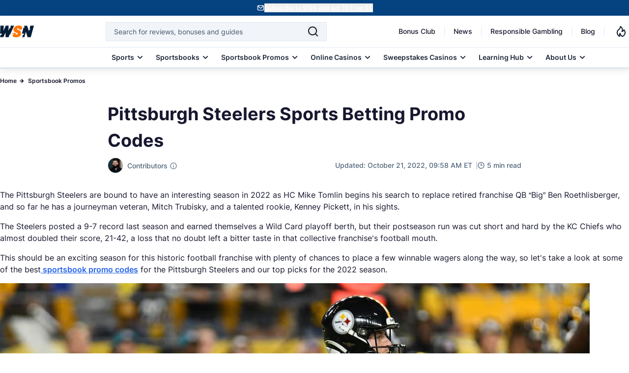

--- FILE ---
content_type: application/javascript
request_url: https://www.wsn.com/dist/popover-manager.js?id=0667049213202a64cdebc13a4997b99f
body_size: 1711
content:
(()=>{var t={1642:t=>{function o(t){return o="function"==typeof Symbol&&"symbol"==typeof Symbol.iterator?function(t){return typeof t}:function(t){return t&&"function"==typeof Symbol&&t.constructor===Symbol&&t!==Symbol.prototype?"symbol":typeof t},o(t)}function e(t,e){for(var i=0;i<e.length;i++){var n=e[i];n.enumerable=n.enumerable||!1,n.configurable=!0,"value"in n&&(n.writable=!0),Object.defineProperty(t,(r=n.key,s=void 0,s=function(t,e){if("object"!==o(t)||null===t)return t;var i=t[Symbol.toPrimitive];if(void 0!==i){var n=i.call(t,e||"default");if("object"!==o(n))return n;throw new TypeError("@@toPrimitive must return a primitive value.")}return("string"===e?String:Number)(t)}(r,"string"),"symbol"===o(s)?s:String(s)),n)}var r,s}var i=function(){function t(){!function(t,o){if(!(t instanceof o))throw new TypeError("Cannot call a class as a function")}(this,t),this.popover=null,this.trendingIcon=null,this.cookieName="trending_popover_shown",this.showDelay=0,this.scrollThreshold=100,this.hasScrolled=!1,this.scrollTimer=null,this.isPopoverVisible=!1,this.init()}var o,i,n;return o=t,(i=[{key:"init",value:function(){this.shouldShowPopover()&&(this.setupPopover(),this.setupScrollDetection())}},{key:"shouldShowPopover",value:function(){var t=window.location.search.includes("test-popover");return!this.getCookie(this.cookieName)||t}},{key:"setupPopover",value:function(){this.popover=document.getElementById("trending-popover"),this.trendingIcon=document.querySelector("[data-trending-icon]"),this.popover&&this.setupEventListeners()}},{key:"setupEventListeners",value:function(){var t=this,o=this.popover.querySelector("#popover-close");o&&o.addEventListener("click",(function(o){o.preventDefault(),o.stopPropagation(),t.hidePopover()}));var e=this.popover.querySelector("#popover-cta");e&&e.addEventListener("click",(function(o){t.handleCtaClick()})),this.trendingIcon&&this.trendingIcon.addEventListener("click",(function(o){if(t.popover&&!t.popover.classList.contains("hidden"))return!1})),document.addEventListener("click",(function(o){!t.popover||t.popover.classList.contains("hidden")||t.popover.contains(o.target)||!t.trendingIcon||t.trendingIcon.contains(o.target)||t.hidePopover()})),this.popover.addEventListener("click",(function(t){t.target.closest("#popover-cta")||t.target.closest("#popover-close")||(t.preventDefault(),t.stopPropagation())}))}},{key:"setupScrollDetection",value:function(){var t=this;window.addEventListener("scroll",(function(){!t.hasScrolled&&window.scrollY>t.scrollThreshold&&(t.hasScrolled=!0,t.showPopoverWithDelay()),t.popover&&!t.popover.classList.contains("hidden")&&t.trendingIcon&&t.updatePopoverPosition()}),{passive:!0})}},{key:"showPopoverWithDelay",value:function(){var t=this;this.scrollTimer&&clearTimeout(this.scrollTimer),this.scrollTimer=setTimeout((function(){t.showPopover()}),this.showDelay)}},{key:"showPopover",value:function(){var t=this;if(this.popover&&this.trendingIcon){var o=window.innerWidth<768,e=this.popover.querySelector("#popover-arrow");if(e&&(e.style.opacity="0"),o){var i=this.trendingIcon.getBoundingClientRect(),n=i.bottom,r=(i.left,i.width,this.trendingIcon.closest(".notification-trigger").getBoundingClientRect()),s=n-r.top+3,a=window.innerWidth/2-r.left;this.popover.style.top="".concat(s,"px"),this.popover.style.left="".concat(a,"px"),this.popover.style.transform="translateX(-50%)"}else this.popover.style.top="",this.popover.style.left="",this.popover.style.transform="";this.popover.classList.remove("hidden"),this.popover.style.opacity="1",this.popover.style.transition="",this.isPopoverVisible=!0,this.hideNotificationBadge(),setTimeout((function(){t.positionArrowUnderIcon()}),100),e&&(e.style.opacity="1"),this.highlightNotificationIcon()}}},{key:"hidePopover",value:function(){this.popover&&(this.popover.style.opacity="0",this.popover.classList.add("hidden"),this.popover.style.transition="",this.isPopoverVisible=!1,this.removeNotificationIconHighlight(),this.showNotificationBadge(),this.setCookie(this.cookieName,"true",14))}},{key:"hidePopoverWithoutCookie",value:function(){this.popover&&(this.popover.style.opacity="0",this.popover.classList.add("hidden"),this.popover.style.transition="",this.isPopoverVisible=!1,this.removeNotificationIconHighlight(),this.showNotificationBadge())}},{key:"positionArrowUnderIcon",value:function(){if(this.popover&&this.trendingIcon){var t=window.innerWidth<768,o=this.trendingIcon.getBoundingClientRect(),e=this.popover.querySelector("#popover-arrow");if(e)if(t){var i=o.left+o.width/2,n=this.popover.getBoundingClientRect(),r=i-n.left-9,s=n.width-16,a=Math.max(8,Math.min(r,s));e.style.left="".concat(a,"px"),e.style.transform="rotate(45deg)"}else{var c=o.left+o.width/2-this.popover.getBoundingClientRect().left-8;e.style.left="".concat(c,"px"),e.style.transform="rotate(45deg)"}}}},{key:"updatePopoverPosition",value:function(){var t=this;if(this.popover&&this.trendingIcon){if(window.innerWidth<768){var o=this.trendingIcon.getBoundingClientRect().bottom,e=this.trendingIcon.closest(".notification-trigger").getBoundingClientRect(),i=o-e.top+3,n=window.innerWidth/2-e.left;this.popover.style.top="".concat(i,"px"),this.popover.style.left="".concat(n,"px"),this.popover.style.transform="translateX(-50%)"}setTimeout((function(){t.positionArrowUnderIcon()}),10)}}},{key:"handleCtaClick",value:function(){var t=this;this.hidePopover(),setTimeout((function(){t.openNotificationsPanel()}),150)}},{key:"openNotificationsPanel",value:function(){var t=this,o=window.notificationManager;o&&"function"==typeof o.openNotifications?(this.trendingIcon.style.pointerEvents="none",o.openNotifications(),setTimeout((function(){t.trendingIcon.style.pointerEvents="auto"}),200)):this.trendingIcon&&this.trendingIcon.click()}},{key:"setCookie",value:function(t,o,e){var i=new Date;i.setTime(i.getTime()+24*e*60*60*1e3),document.cookie="".concat(t,"=").concat(o,";expires=").concat(i.toUTCString(),";path=/")}},{key:"getCookie",value:function(t){for(var o=t+"=",e=document.cookie.split(";"),i=0;i<e.length;i++){for(var n=e[i];" "===n.charAt(0);)n=n.substring(1,n.length);if(0===n.indexOf(o))return n.substring(o.length,n.length)}return null}},{key:"highlightNotificationIcon",value:function(){if(this.trendingIcon){var t=this.trendingIcon.querySelector(".notification-highlight-bg"),o=this.trendingIcon.querySelector(".notification-dot");t&&(t.style.opacity="1"),o&&(o.style.opacity="1")}}},{key:"removeNotificationIconHighlight",value:function(){if(this.trendingIcon){var t=this.trendingIcon.querySelector(".notification-highlight-bg"),o=this.trendingIcon.querySelector(".notification-dot");t&&(t.style.opacity=""),o&&(o.style.opacity="")}}},{key:"hideNotificationBadge",value:function(){var t=document.getElementById("notification-badge");t&&(t.classList.add("hidden"),t.style.display="none")}},{key:"showNotificationBadge",value:function(){var t=window.notificationManager;if(t&&"function"==typeof t.updateBadgeCount)if(t.notificationsData&&Array.isArray(t.notificationsData)){var o=t.getReadNotifications(),e=t.notificationsData.filter((function(t){return!o.includes(t.id)})).length;t.updateBadgeCount(e)}else t.updateBadgeCount(t.currentCount)}}])&&e(o.prototype,i),n&&e(o,n),Object.defineProperty(o,"prototype",{writable:!1}),t}();document.addEventListener("DOMContentLoaded",(function(){window.popoverManager=new i})),"loading"===document.readyState||(window.popoverManager=new i),t.exports&&(t.exports=i)}},o={};(function e(i){var n=o[i];if(void 0!==n)return n.exports;var r=o[i]={exports:{}};return t[i](r,r.exports,e),r.exports})(1642)})();